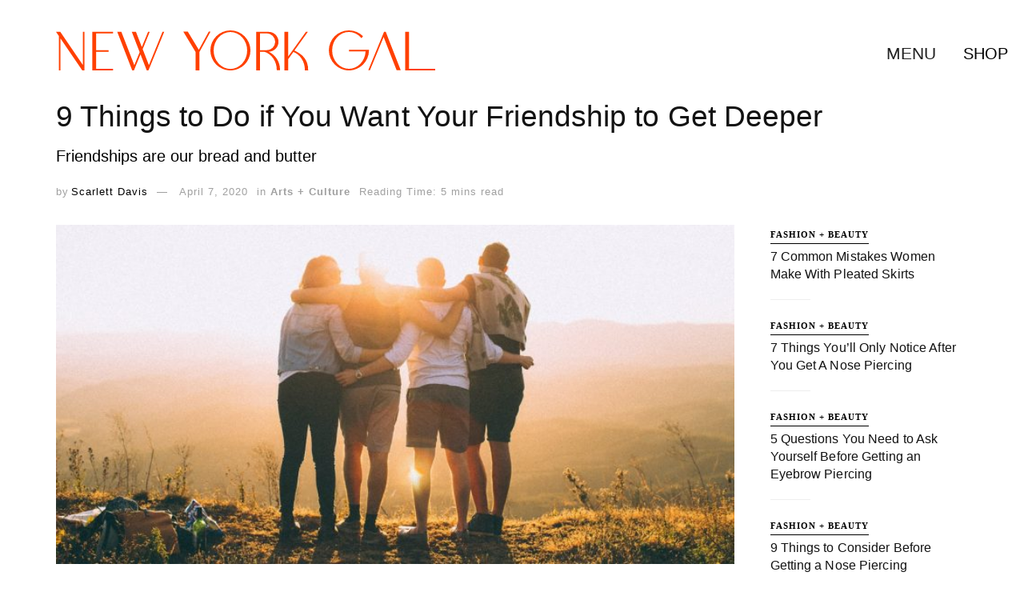

--- FILE ---
content_type: text/html; charset=utf-8
request_url: https://www.google.com/recaptcha/api2/aframe
body_size: 265
content:
<!DOCTYPE HTML><html><head><meta http-equiv="content-type" content="text/html; charset=UTF-8"></head><body><script nonce="7bOaRiYrfA0Q1DybYsfvNg">/** Anti-fraud and anti-abuse applications only. See google.com/recaptcha */ try{var clients={'sodar':'https://pagead2.googlesyndication.com/pagead/sodar?'};window.addEventListener("message",function(a){try{if(a.source===window.parent){var b=JSON.parse(a.data);var c=clients[b['id']];if(c){var d=document.createElement('img');d.src=c+b['params']+'&rc='+(localStorage.getItem("rc::a")?sessionStorage.getItem("rc::b"):"");window.document.body.appendChild(d);sessionStorage.setItem("rc::e",parseInt(sessionStorage.getItem("rc::e")||0)+1);localStorage.setItem("rc::h",'1768730308620');}}}catch(b){}});window.parent.postMessage("_grecaptcha_ready", "*");}catch(b){}</script></body></html>

--- FILE ---
content_type: image/svg+xml
request_url: https://nygal.s3.amazonaws.com/new-york-gal-logo_orange.svg
body_size: 3740
content:
<svg
	xmlns="http://www.w3.org/2000/svg" viewBox="0 0 512.93 54.16">
	<g id="Layer_2" data-name="Layer 2">
		<g id="black-rgb">
			<path id="fullLogo" d="M36.33,46.72V1.88h2.11V54.09H35.51L6,10.76V54.09H3.91V7.6L0,1.88H5.79Z" style="fill: #ff4000"/>
			<path id="fullLogo-2" data-name="fullLogo" d="M49.87,1.88H77.11V4H54.24V26.93H71.09V29H54.24V52H77.11v2.11H49.05V1.88Z" style="fill: #ff4000"/>
			<path id="fullLogo-3" data-name="fullLogo" d="M105.84,47.09l7.22-17.6L102.38,1.88H108l8,20.61,8.43-20.61h2.25l-9.55,23.47,8.42,21.74L143.91,1.88h2.33L126.6,50l-1.73,4.14h-2.25l-8.43-21.74L107,50l-1.66,4.14H103L82.75,1.88h5.56Z" style="fill: #ff4000"/>
			<path id="fullLogo-4" data-name="fullLogo" d="M178.06,1.58,193,26.33,206.42,1.58h2.4l-15,27.76V54.16h-5.19V29.26q-4.51-7.52-8.8-14.67T172,1.58Z" style="fill: #ff4000"/>
			<path id="fullLogo-5" data-name="fullLogo" d="M235.68,0a26.21,26.21,0,0,1,10.57,2.14A27.51,27.51,0,0,1,254.83,8a28,28,0,0,1,5.79,8.62,26,26,0,0,1,2.14,10.49,26.18,26.18,0,0,1-2.14,10.57A27.15,27.15,0,0,1,246.25,52a27.17,27.17,0,0,1-21.14,0,27.24,27.24,0,0,1-14.37-14.37,26.18,26.18,0,0,1-2.14-10.57,26,26,0,0,1,2.14-10.49A27.89,27.89,0,0,1,216.54,8a27.35,27.35,0,0,1,8.57-5.83A26.21,26.21,0,0,1,235.68,0Zm0,2.18a20.25,20.25,0,0,0-8.8,2,22.74,22.74,0,0,0-7.22,5.34,25,25,0,0,0-4.85,7.9,26.33,26.33,0,0,0-1.77,9.7,26.61,26.61,0,0,0,1.77,9.74,25,25,0,0,0,4.85,7.94,22.74,22.74,0,0,0,7.22,5.34,20.74,20.74,0,0,0,17.6,0,22.74,22.74,0,0,0,7.22-5.34,25.16,25.16,0,0,0,4.86-7.94,26.82,26.82,0,0,0,1.76-9.74,26.53,26.53,0,0,0-1.76-9.7,25.19,25.19,0,0,0-4.86-7.9,22.74,22.74,0,0,0-7.22-5.34A20.25,20.25,0,0,0,235.68,2.18Z" style="fill: #ff4000"/>
			<path id="fullLogo-6" data-name="fullLogo" d="M270.43,2h16.78a13.14,13.14,0,0,1,5.23,1,13.7,13.7,0,0,1,7.18,7.18,13.14,13.14,0,0,1,1.05,5.23,12.86,12.86,0,0,1-1.05,5.15,13.54,13.54,0,0,1-7,7.15,13.08,13.08,0,0,1-5.11,1.17,27,27,0,0,1,11,9.78,26,26,0,0,1,3.12,6.84,26.83,26.83,0,0,1,1.09,7.67v.76h-4.43v-.76A27,27,0,0,0,297,44.87a26.46,26.46,0,0,0-3.54-7.14,24,24,0,0,0-5.34-5.5,21,21,0,0,0-6.69-3.34h-5.8V54.16h-5.19Zm5.19,2.18V26.71h9.26a10.94,10.94,0,0,0,4.4-.91,11.22,11.22,0,0,0,6-6,11.21,11.21,0,0,0,0-8.8,11.31,11.31,0,0,0-6-6,10.93,10.93,0,0,0-4.4-.9Z" style="fill: #ff4000" />
			<path id="fullLogo-7" data-name="fullLogo" d="M308.65,1.88h5.19V35.21L337.76,1.88h2.63l-18.2,25.35a50.78,50.78,0,0,1,7.52,4.36,27.93,27.93,0,0,1,5.83,5.53,24,24,0,0,1,3.8,7.08,27.43,27.43,0,0,1,1.35,8.91v1h-4.44v-1a26.84,26.84,0,0,0-4.4-14.86A24.75,24.75,0,0,0,327,32.8a21.84,21.84,0,0,0-6.2-3.61l-6.92,9.63V54.09h-5.19Z" style="fill: #ff4000" />
			<path id="fullLogo-8" data-name="fullLogo" d="M395.82,0a26.23,26.23,0,0,1,10.53,2.11,27,27,0,0,1,8.57,5.79l-2.18,2.56a23.82,23.82,0,0,0-7.52-6.1,20.21,20.21,0,0,0-9.4-2.25A20.43,20.43,0,0,0,387,4.06a23.27,23.27,0,0,0-7.22,5.34,25.43,25.43,0,0,0-4.85,7.94,26.61,26.61,0,0,0-1.77,9.74,26.38,26.38,0,0,0,1.77,9.71,25.31,25.31,0,0,0,4.85,7.89A23.15,23.15,0,0,0,387,50,20.43,20.43,0,0,0,395.82,52a20,20,0,0,0,8.5-1.84,23.42,23.42,0,0,0,7-5,25.38,25.38,0,0,0,4.93-7.45,25.8,25.8,0,0,0,2.1-9.25H395.82V26.33H422.9v.75a26.06,26.06,0,0,1-2.15,10.5A28.11,28.11,0,0,1,415,46.19,27.18,27.18,0,0,1,406.39,52a27.17,27.17,0,0,1-21.14,0,27.11,27.11,0,0,1-8.58-5.83,28.11,28.11,0,0,1-5.79-8.61,26.06,26.06,0,0,1-2.15-10.5,26.22,26.22,0,0,1,2.15-10.57A27.24,27.24,0,0,1,385.25,2.14,26.14,26.14,0,0,1,395.82,0Z" style="fill: #ff4000"/>
			<path id="fullLogo-9" data-name="fullLogo" d="M465.85,54h-5.57q-4.44-11.35-8.8-22.57T442.76,8.88L424.25,54H422L443.28,1.88h2.34Q450.66,15,455.7,28T465.85,54Z" style="fill: #ff4000" />
			<path id="fullLogo-10" data-name="fullLogo" d="M512.93,52v2.11H471.87V1.88h5.19V52Z" style="fill: #ff4000"/>
		</g>
	</g>
</svg>